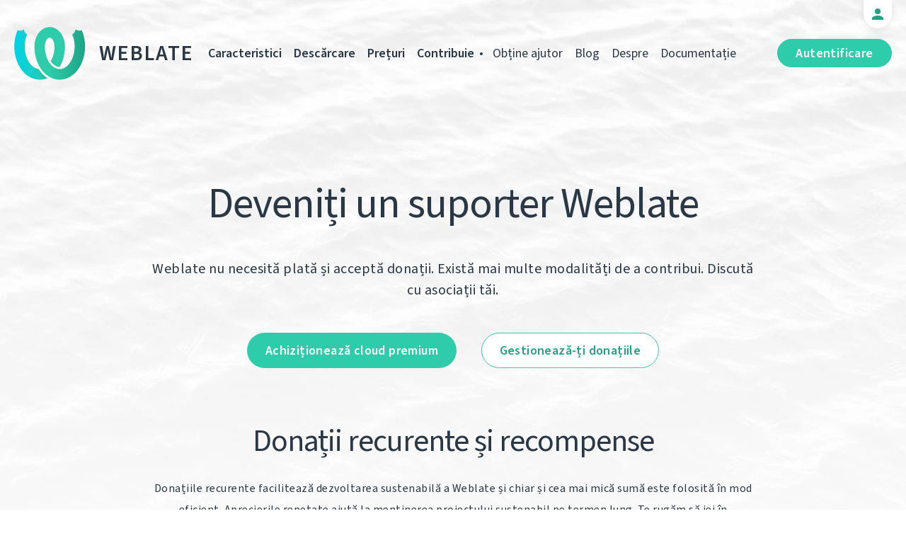

--- FILE ---
content_type: text/html; charset=utf-8
request_url: https://weblate.org/ro/donate/
body_size: 7181
content:




<!DOCTYPE html>
<html lang="ro"
      dir="ltr">
  <head>
    <meta charset="utf-8">
    <meta http-equiv="x-ua-compatible" content="ie=edge">
    <meta name="viewport" content="width=device-width, initial-scale=1.0" />
    <link rel="stylesheet" href="/static/CACHE/css/output.ba287248b93a.css" type="text/css">

    <link rel="stylesheet" href="/static/vendor/font-source/source-sans-3.css">
    <link rel="stylesheet" href="/static/vendor/font-source/source-code-pro.css">

    <meta name="robots" content="index, follow" />
    <title>
  
            Deveniți un suporter Weblate
          

</title>
    <meta name="description" content="
  
    
              Weblate nu necesită plată și acceptă donații. Există mai multe modalități de a contribui. Discută cu asociații tăi.
            

  
" />
    <meta name="keywords"
          content="Weblate,Git,gettext,resources,JSON,PO,MO,QTS,CAT,XLIFF,web,crowdsourcing,tradu" />

    <link rel="author" href="mailto:info@weblate.org" />
    <meta name="copyright" content="Copyright © Weblate s.r.o." />

    <link rel="image_src" type="image/png" href="/static/weblate-128.png" />
    <link rel="icon" type="image/png" sizes="32x32" href="/static/logo-32.png">
    <link rel="icon" type="image/png" sizes="16x16" href="/static/logo-16.png">
    <link rel="apple-touch-icon" sizes="180x180" href="/static/weblate-180.png" />
    <link rel="mask-icon" href="/static/weblate-black.svg" color="#144d3f">
    <meta name="msapplication-TileColor" content="#144d3f">
    <meta name="msapplication-config" content="/browserconfig.xml">
    <link rel="manifest" href="/site.webmanifest">
    <meta name="theme-color" content="#144d3f">

    <meta property="og:image" content="https://weblate.org/static/og.png
       " />
      <meta property="og:url" content="https://weblate.org/ro/donate/" />
      <meta property="og:title" content="
  
            Deveniți un suporter Weblate
          

" />
      <meta property="og:site_name" content="Weblate" />
      <meta property="og:description" content="
  
    
              Weblate nu necesită plată și acceptă donații. Există mai multe modalități de a contribui. Discută cu asociații tăi.
            

  
" />
      <meta property="og:type" content="website" />

      <meta name="twitter:card" content="summary_large_image" />
      <meta name="twitter:site" content="@WeblateOrg" />
      <meta property="fb:app_id" content="741121112629028" />
      <meta property="fb:page_id" content="371217713079025" />
      <link rel="alternate"
            type="application/rss+xml"
            href="https://weblate.org/feed/"
            title="Weblate blog feed (RSS)" />
      
        
          <link rel="alternate" hreflang="ar" href="/ar/donate/" />
        
      
        
          <link rel="alternate" hreflang="az" href="/az/donate/" />
        
      
        
          <link rel="alternate" hreflang="be" href="/be/donate/" />
        
      
        
          <link rel="alternate" hreflang="be-latn" href="/be-latn/donate/" />
        
      
        
          <link rel="alternate" hreflang="bg" href="/bg/donate/" />
        
      
        
          <link rel="alternate" hreflang="br" href="/br/donate/" />
        
      
        
          <link rel="alternate" hreflang="ca" href="/ca/donate/" />
        
      
        
          <link rel="alternate" hreflang="cs" href="/cs/donate/" />
        
      
        
          <link rel="alternate" hreflang="da" href="/da/donate/" />
        
      
        
          <link rel="alternate" hreflang="de" href="/de/donate/" />
        
      
        
          <link rel="alternate" hreflang="en" href="/en/donate/" />
        
      
        
          <link rel="alternate" hreflang="el" href="/el/donate/" />
        
      
        
          <link rel="alternate" hreflang="en-gb" href="/en-gb/donate/" />
        
      
        
          <link rel="alternate" hreflang="es" href="/es/donate/" />
        
      
        
          <link rel="alternate" hreflang="fi" href="/fi/donate/" />
        
      
        
          <link rel="alternate" hreflang="fr" href="/fr/donate/" />
        
      
        
          <link rel="alternate" hreflang="fur" href="/fur/donate/" />
        
      
        
          <link rel="alternate" hreflang="gl" href="/gl/donate/" />
        
      
        
          <link rel="alternate" hreflang="he" href="/he/donate/" />
        
      
        
          <link rel="alternate" hreflang="hu" href="/hu/donate/" />
        
      
        
          <link rel="alternate" hreflang="hr" href="/hr/donate/" />
        
      
        
          <link rel="alternate" hreflang="id" href="/id/donate/" />
        
      
        
          <link rel="alternate" hreflang="is" href="/is/donate/" />
        
      
        
          <link rel="alternate" hreflang="it" href="/it/donate/" />
        
      
        
          <link rel="alternate" hreflang="ja" href="/ja/donate/" />
        
      
        
          <link rel="alternate" hreflang="kab" href="/kab/donate/" />
        
      
        
          <link rel="alternate" hreflang="kk" href="/kk/donate/" />
        
      
        
          <link rel="alternate" hreflang="ko" href="/ko/donate/" />
        
      
        
          <link rel="alternate" hreflang="nb" href="/nb/donate/" />
        
      
        
          <link rel="alternate" hreflang="nl" href="/nl/donate/" />
        
      
        
          <link rel="alternate" hreflang="pl" href="/pl/donate/" />
        
      
        
          <link rel="alternate" hreflang="pt" href="/pt/donate/" />
        
      
        
          <link rel="alternate" hreflang="pt-br" href="/pt-br/donate/" />
        
      
        
      
        
          <link rel="alternate" hreflang="ru" href="/ru/donate/" />
        
      
        
          <link rel="alternate" hreflang="sk" href="/sk/donate/" />
        
      
        
          <link rel="alternate" hreflang="sl" href="/sl/donate/" />
        
      
        
          <link rel="alternate" hreflang="sq" href="/sq/donate/" />
        
      
        
          <link rel="alternate" hreflang="sr" href="/sr/donate/" />
        
      
        
          <link rel="alternate" hreflang="sr-latn" href="/sr-latn/donate/" />
        
      
        
          <link rel="alternate" hreflang="sv" href="/sv/donate/" />
        
      
        
          <link rel="alternate" hreflang="tr" href="/tr/donate/" />
        
      
        
          <link rel="alternate" hreflang="uk" href="/uk/donate/" />
        
      
        
          <link rel="alternate" hreflang="zh-hans" href="/zh-hans/donate/" />
        
      
        
          <link rel="alternate" hreflang="zh-hant" href="/zh-hant/donate/" />
        
      
      <meta name="google-site-verification"
            content="SSd77ql2j6xSOlvDHT2pO2r3ZMQQyMVTycyse-l9i6A" />
      <meta name="wot-verification" content="b166aac1728babda4ade" />
      <meta name="monetization" content="$ilp.uphold.com/ENU7fREdeZi9">
      <link href="https://mastodon.social/@nijel" rel="me">
    </head>
    <body class="page donate light
       ">
      <div class="line"></div>
      <header>
        <div class="row">
          <div class="logo">
            <a href="/ro/">Weblate</a>
          </div>
          
            <a href="/ro/user/" class="user-tab user-anonymous"></a>
          
          <a href="https://hosted.weblate.org/"
             class="button border small app"
             target="_blank">Autentificare</a>
          

<nav class="main-menu">
  <ul>
    <li class="">
      <a href="/ro/features/">Caracteristici</a>
    </li>
    <li class=" hide1025">
      <a href="/ro/download/">Descărcare</a>
    </li>
    <li class="">
      <a href="/ro/hosting/">Prețuri</a>
    </li>
    <li class="">
      <a href="/ro/contribute/">Contribuie</a>
    </li>
    
    
    
    <li class="menu-light gethelp">
      <a href="/ro/support/">Obține ajutor</a>
    </li>
    <li class="menu-light hide1025">
      <a href="/ro/news/">Blog</a>
    </li>
    <li class="menu-light hide890">
      <a href="/ro/about/">Despre</a>
    </li>
    <li class="menu-light hide1100">
      <a href="https://docs.weblate.org/">Documentație</a>
    </li>
    
  </ul>
</nav>

          
          <a href="#" class="menu-show"><span></span><span></span><span></span><span></span>Menu</a>
          
        </div>
      </header>

      

      

      
  <section class="content">
    <div class="row">
      <div class="wrap">
        <h1 class="section-title min-m">
          
            Deveniți un suporter Weblate
          

        </h1>
        <div class="page-desc">
          <p>
            
              Weblate nu necesită plată și acceptă donații. Există mai multe modalități de a contribui. Discută cu asociații tăi.
            

          </p>
          
          <a href="/ro/hosting/" class="button inline">Achiziționează cloud premium</a>
          <a href="/ro/user/" class="button inline border rev">Gestionează-ți donațiile</a>
        </div>

        <h2 class="section-title">Donații recurente și recompense</h2>
        <div class="page-desc small">
          <p>
            Donațiile recurente facilitează dezvoltarea sustenabilă a Weblate și chiar și cea mai mică sumă este folosită în mod eficient. Aprecierile repetate ajută la menținerea proiectului sustenabil pe termen lung. Te rugăm să iei în considerare această opțiune dacă găzduiești singur Weblate fără un contract de asistență.
          </p>
          <a href="/ro/donate/new/" class="button inline">Alege recompensa ta</a>
        </div>
        <div class="donations-cols flex">
          <div class="col">
            <div class="title">Nume în lista de susținători</div>
            <div class="badges">
              <a href="/ro/donate/new/?recurring=y&amp;amount=100" class="format-item">100 € <span>anual</span></a>
              <a href="/ro/donate/new/?recurring=y&amp;amount=100" class="button center">Donează</a>
            </div>
          </div>
          <div class="col">
            <div class="title">Legătură în lista de susținători</div>
            <div class="badges">
              <a href="/ro/donate/new/?recurring=y&amp;amount=400" class="format-item">400 € <span>anual</span></a>
              <a href="/ro/donate/new/?recurring=y&amp;amount=400" class="button center">Donează</a>
            </div>
          </div>
          <div class="col">
            <div class="title">Logo și legătură pe site-ul web Weblate</div>
            <div class="badges">
              <a href="/ro/donate/new/?recurring=y&amp;amount=800" class="format-item">800 € <span>anual</span></a>
              <a href="/ro/donate/new/?recurring=y&amp;amount=800" class="button center">Donează</a>
            </div>
          </div>
        </div>
      </div>
    </div>
  </section>
  <section class="donations-info">
    <div class="di-section">
      <div class="half half-img rotate">
        <img src="/static/img/LeftPhoto.jpg" />
      </div>
      <div class="half half-content">
        <h2>Eroism Weblate</h2>
        <p>
          Serviciile comerciale, cum ar fi găzduirea sau suportul pentru instalări auto găzduite, ajută la finanțarea dezvoltării Weblate.
        </p>
        <a href="/ro/hosting/" class="button inline">Achiziționează cloud premium</a>
        <a href="/ro/support/" class="button inline">Obține ajutor de la Weblate</a>
      </div>
    </div>
    <div class="di-section">
      <div class="half half-img rotate">
        <img src="/static/img/RightPhoto.jpg" />
      </div>
      <div class="half half-content">
        <h2>O singură donație apreciativă</h2>
        <p>
          Donațiile unice sunt o modalitate excelentă de a atrage atenția asupra unei singure probleme înainte sau după ce aceasta este rezolvată.
        </p>
        <a href="/ro/donate/new/" class="button">Donează</a>
      </div>
    </div>
    
  </section>
  <section class="content no-mar">
    <div class="row">
      <h2 class="section-title crypto">Platformele tale preferate de donații</h2>
      <div class="page-desc">
        <p>Alătură-te fanilor Weblate pe platformele în care ai încredere. Așteptăm cu nerăbdare să te vedem acolo.</p>
      </div>
      <div class="donate-platforms">
        <a href="https://github.com/sponsors/WeblateOrg">
          <img src="/static/img/donate-github.svg" />
          Sponsori GitHub
        </a>
        <a href="https://liberapay.com/Weblate/">
          <img src="/static/img/donate-liberapay.svg" />
          Liberapay
        </a>
        <a href="https://opencollective.com/weblate">
          <img src="/static/img/donate-opencollective.svg" />
          Open Collective
        </a>
      </div>
    </div>
  </section>
  <section class="content no-mar crypto">
    <div class="row">
      <h2 class="section-title crypto">Donații criptomonede</h2>
      <div class="page-desc">
        <p>
          Mulțumită lui <a href="https://trezor.io?offer_id=12&amp;aff_id=1592">Trezor</a>, donațiile sunt acceptate cu plăcere în mai multe criptomonede folosind adresele de mai jos.
        </p>
      </div>

      <div class="currency">
        <div class="head">
          <div class="line-left">Monedă</div>
          <div class="line-right">Adresa donație</div>
        </div>
        <div class="line">
          <div class="line-left">
            <a href="bitcoin:bc1qs7lkav8h76gj85rlac9cetfp2ragqxl0axgxnd" class="icon-bitcoin">Bitcoin</a>
          </div>
          <div class="line-right">bc1qs7lkav8h76gj85rlac9cetfp2ragqxl0axgxnd</div>
        </div>
        <div class="line">
          <div class="line-left">
            <a href="litecoin:ltc1q4u0pys8kp0sewz559twdq0zzg3exc7xhh6ny45"
               class="icon-litecoin">Litecoin</a>
          </div>
          <div class="line-right">ltc1q4u0pys8kp0sewz559twdq0zzg3exc7xhh6ny45</div>
        </div>
        <div class="line">
          <div class="line-left">
            <a href="dash:XoXrWTmZf7ar9P9tpXHm2JuvpvAwSbbgNh" class="icon-dash">DASH</a>
          </div>
          <div class="line-right">XoXrWTmZf7ar9P9tpXHm2JuvpvAwSbbgNh</div>
        </div>
        <div class="line">
          <div class="line-left">
            <a href="zcash:t1PSe8FpKfnRJk6XTHkJKCwx4tseSxHr3Z5" class="icon-zcash">Zcash</a>
          </div>
          <div class="line-right">t1PSe8FpKfnRJk6XTHkJKCwx4tseSxHr3Z5</div>
        </div>
        <div class="line">
          <div class="line-left">
            <a href="ethereum:0x23a1C22535066f84E7dF86bC53AC059bc38b88B4"
               class="icon-ethereum">Ethereum</a>
          </div>
          <div class="line-right">0x23a1C22535066f84E7dF86bC53AC059bc38b88B4</div>
        </div>
        <div class="line">
          <div class="line-left">
            <a href="monero:47U69VxFRrKjHjMSsG2vjEjR7MFN7ijNteZ8JJQiQrwzNYMsmMV1PDG4JzBUKZtUNk3S23ehQdpj5Uyg65S7EtCh2hiQWeN"
               class="icon-monero">Monero</a>
          </div>
          <div class="line-right">
            47U69VxFRrKjHjMSsG2vjEjR7MFN7ijNteZ8JJQiQrwzNYMsmMV1PDG4JzBUKZtUNk3S23ehQdpj5Uyg65S7EtCh2hiQWeN
          </div>
        </div>
      </div>
      <div class="clear"></div>

      <h2 class="section-title crypto bigger" id="thanks">Weblate este recunoscător pentru ajutorul tău</h2>
      <div class="page-desc">
        <p>
          O prezentare mândră a susținătorilor noștri, unii dintre ei au oferit contribuții tehnologice, alții au oferit fonduri bănești. Orice formă de ajutor este binevenită. Dacă ai o idee, te rugăm <a href="mailto:info@weblate.org">să ne anunți</a>.
        </p>
      </div>

      <h2 class="section-title crypto">Susținători</h2>
      <div class="supporters-items">
        
          <a class="supporters-logo"
             href="https://devowl.io/">
            
              <img src="/media/donations/color-14x.png"
                   alt="devowl.io"
                   title="devowl.io" />
            
          </a>
        
          <a class="supporters-logo"
             href="https://route4me.com">
            
              <img src="/media/donations/Route4MeLogo1185x300.png"
                   alt="Route Software"
                   title="Route Software" />
            
          </a>
        
      </div>

      <h2 class="section-title crypto" id="tech">Tehnologii</h2>
      <div class="supporters-items">
        <a class="supporters-logo" href="https://github.com/WeblateOrg/weblate">
          <img src="/static/github.svg" alt="GitHub" />
        </a>
        <a class="supporters-logo" href="https://readthedocs.org/projects/weblate/">
          <img src="/static/readthedocs.svg" alt="Read the Docs" />
        </a>
        <a class="supporters-logo" href="https://codecov.io/github/WeblateOrg/weblate">
          <img src="/static/codecov.png" alt="Codecov" />
        </a>
        <a class="supporters-logo" href="https://www.thepay.eu/" target="_blank">
          <img src="https://gate.thepay.cz/img/thepay-v2-210726-transparent.svg?pid=2821"
               alt="ThePay" />
        </a>
        <a class="supporters-logo" href="https://hetzner.cloud/?ref=tjS3P52GDcUE">
          <img src="/static/hetzner.png" alt="Hetzner" />
        </a>
      </div>
      
      <a href="/ro/donate/new/" class="button center">Donează</a>
    </div>
  </section>
  

<section class="pricing">
  <div class="row">
    <h2 class="section-title">
      <strong>Gratis</strong> sau <strong>Premium</strong>—depinde de tine
    </h2>
    <div class="flex">
      <div class="box box-tabs">
        <h3>Cloud Premium</h3>
        <p>pentru ușurință și confort</p>
        <ul class="pricing-tabs">
          <li class="current" data-tab="plan-10k">10k</li>
          <li data-tab="plan-40k">40k</li>
          <li data-tab="plan-160k">160k</li>
          <li data-tab="plan-640k">640k</li>
          <li data-tab="plan-2-5m">2.5M</li>
          <li data-tab="plan-10m">10M</li>
        </ul>
        <div id="plan-10k" class="tab-content current">
          <table>
            <tr>
              <td>Șiruri găzduite</td>
              <td>10.000</td>
            </tr>
            <tr>
              <td>Limbi</td>
              <td>Nelimitat</td>
            </tr>
            <tr>
              <td>Proiecte</td>
              <td>Nelimitat</td>
            </tr>
            <tr>
              <td>Componente</td>
              <td>Nelimitat</td>
            </tr>
          </table>
          <div class="half first">
            <div class="box-price">
              <strong>45 €</strong><span class="period">
                
                  lunar
                
              </span>
            </div>
          </div>
          <div class="half">
            <div class="box-price">
              <span class="save">Economisești 20%</span><strong>450 €</strong><span class="period">
                
                  anual
                
              </span>
            </div>
          </div>
        </div>
        <div id="plan-40k" class="tab-content">
          <table>
            <tr>
              <td>Șiruri găzduite</td>
              <td>40.000</td>
            </tr>
            <tr>
              <td>Limbi</td>
              <td>Nelimitat</td>
            </tr>
            <tr>
              <td>Proiecte</td>
              <td>Nelimitat</td>
            </tr>
            <tr>
              <td>Componente</td>
              <td>Nelimitat</td>
            </tr>
          </table>
          <div class="half first">
            <div class="box-price">
              <strong>66 €</strong><span class="period">
                
                  lunar
                
              </span>
            </div>
          </div>
          <div class="half">
            <div class="box-price">
              <span class="save">Economisești 20%</span><strong>660 €</strong><span class="period">
                
                  anual
                
              </span>
            </div>
          </div>
        </div>
        <div id="plan-160k" class="tab-content">
          <table>
            <tr>
              <td>Șiruri găzduite</td>
              <td>160.000</td>
            </tr>
            <tr>
              <td>Limbi</td>
              <td>Nelimitat</td>
            </tr>
            <tr>
              <td>Proiecte</td>
              <td>Nelimitat</td>
            </tr>
            <tr>
              <td>Componente</td>
              <td>Nelimitat</td>
            </tr>
          </table>
          <div class="half first">
            <div class="box-price">
              <strong>106 €</strong><span class="period">
                
                  lunar
                
              </span>
            </div>
          </div>
          <div class="half">
            <div class="box-price">
              <span class="save">Economisești 20%</span><strong>1.060 €</strong><span class="period">
                
                  anual
                
              </span>
            </div>
          </div>
        </div>
        <div id="plan-640k" class="tab-content">
          <table>
            <tr>
              <td>Șiruri găzduite</td>
              <td>640.000</td>
            </tr>
            <tr>
              <td>Limbi</td>
              <td>Nelimitat</td>
            </tr>
            <tr>
              <td>Proiecte</td>
              <td>Nelimitat</td>
            </tr>
            <tr>
              <td>Componente</td>
              <td>Nelimitat</td>
            </tr>
          </table>
          <div class="half first">
            <div class="box-price">
              <strong>178 €</strong><span class="period">
                
                  lunar
                
              </span>
            </div>
          </div>
          <div class="half">
            <div class="box-price">
              <span class="save">Economisești 20%</span><strong>1.780 €</strong><span class="period">
                
                  anual
                
              </span>
            </div>
          </div>
        </div>
        <div id="plan-2-5m" class="tab-content">
          <table>
            <tr>
              <td>Șiruri găzduite</td>
              <td>2.560.000</td>
            </tr>
            <tr>
              <td>Limbi</td>
              <td>Nelimitat</td>
            </tr>
            <tr>
              <td>Proiecte</td>
              <td>Nelimitat</td>
            </tr>
            <tr>
              <td>Componente</td>
              <td>Nelimitat</td>
            </tr>
          </table>
          <div class="half first">
            <div class="box-price">
              <strong>313 €</strong><span class="period">
                
                  lunar
                
              </span>
            </div>
          </div>
          <div class="half">
            <div class="box-price">
              <span class="save">Economisești 20%</span><strong>3.130 €</strong><span class="period">
                
                  anual
                
              </span>
            </div>
          </div>
        </div>
        <div id="plan-10m" class="tab-content">
          <table>
            <tr>
              <td>Șiruri găzduite</td>
              <td>10.240.000</td>
            </tr>
            <tr>
              <td>Limbi</td>
              <td>Nelimitat</td>
            </tr>
            <tr>
              <td>Proiecte</td>
              <td>Nelimitat</td>
            </tr>
            <tr>
              <td>Componente</td>
              <td>Nelimitat</td>
            </tr>
          </table>
          <div class="half first">
            <div class="box-price">
              <strong>562 €</strong><span class="period">
                
                  lunar
                
              </span>
            </div>
          </div>
          <div class="half">
            <div class="box-price">
              <span class="save">Economisești 20%</span><strong>5.620 €</strong><span class="period">
                
                  anual
                
              </span>
            </div>
          </div>
        </div>
      </div>
      <div class="box">
        <h3>Auto găzduit</h3>
        <p>pentru control complet</p>

        <table>
          <tr>
            <td>Șiruri găzduite</td>
            <td>Nelimitat</td>
          </tr>
          <tr>
            <td>Limbi</td>
            <td>Nelimitat</td>
          </tr>
          <tr>
            <td>Proiecte</td>
            <td>Nelimitat</td>
          </tr>
          <tr>
            <td>Componente</td>
            <td>Nelimitat</td>
          </tr>
        </table>
        <div class="box-price">
          <strong>Gratis</strong>
          <br />
          cu <a href="/ro/support/">asistență</a> plătită
        </div>
      </div>
      <div class="box">
        <h3>Weblate gratuit</h3>
        <p>pentru proiecte libre</p>

        <table>
          <tr>
            <td>Șiruri găzduite</td>
            <td>160.000</td>
          </tr>
          <tr>
            <td>Limbi</td>
            <td>Nelimitat</td>
          </tr>
          <tr>
            <td>Proiecte</td>
            <td>1</td>
          </tr>
          <tr>
            <td>Componente</td>
            <td>Nelimitat</td>
          </tr>
        </table>
        <div class="box-price">
          <strong>Gratis</strong>
          <br />
          la <a href="https://hosted.weblate.org/hosting/">cerere</a>
        </div>
      </div>
    </div>
    <div class="clear"></div>
    <a href="/ro/hosting/" class="button">Compară toate planurile</a>
  </div>
</section>

  

<section class="about">
  <div class="row">
    <div class="section-title">Află mai multe</div>
    <p>
      Poți să te implici sau să te folosești de competențele și experiența vastă a echipei noastre de profesioniști, care îți oferă consultanță orientată și atentă la nevoile tale exacte.
    </p>
    <a href="https://hosted.weblate.org/trial/" class="button inline">Probă gratuită</a>
  </div>
</section>



      <footer>
        <div class="row">
          <a class="f-logo" href="/ro/">weblate</a>
          <div class="footicons">
            <a href="https://www.linkedin.com/company/weblate/"
               class="icon icon-in"
               title="LinkedIn"></a>
            <a href="https://twitter.com/WeblateOrg" class="icon icon-tw" title="X"></a>
            <a rel="me"
               href="https://fosstodon.org/@weblate"
               class="icon icon-mastodon"
               title="Mastodon"></a>
            <a href="https://www.facebook.com/WeblateOrg"
               class="icon icon-fb"
               title="Facebook"></a>
            <a href="https://github.com/WeblateOrg/weblate"
               class="icon icon-git"
               title="GitHub"></a>
            <!--
            	<a href="#" class="icon icon-yt"></a>
                -->
          </div>
          

<div class="langs">
  <a class="open-langs" href="#">
    
      
    
      
    
      
    
      
    
      
    
      
    
      
    
      
    
      
    
      
    
      
    
      
    
      
    
      
    
      
    
      
    
      
    
      
    
      
    
      
    
      
    
      
    
      
    
      
    
      
    
      
    
      
    
      
    
      
    
      
    
      
    
      
    
      
    
      Română
    
      
    
      
    
      
    
      
    
      
    
      
    
      
    
      
    
      
    
      
    
      
    
  </a>

  <div class="langs-list">
    
      <ul>
        
          <li >
            <a href="/ar/donate/">العربية</a>
          </li>
        
          <li >
            <a href="/az/donate/">Azərbaycan</a>
          </li>
        
          <li >
            <a href="/be/donate/">Беларуская</a>
          </li>
        
          <li >
            <a href="/be-latn/donate/">Biełaruskaja</a>
          </li>
        
          <li >
            <a href="/bg/donate/">Български</a>
          </li>
        
          <li >
            <a href="/br/donate/">Brezhoneg</a>
          </li>
        
          <li >
            <a href="/ca/donate/">Català</a>
          </li>
        
          <li >
            <a href="/cs/donate/">Čeština</a>
          </li>
        
          <li >
            <a href="/da/donate/">Dansk</a>
          </li>
        
          <li >
            <a href="/de/donate/">Deutsch</a>
          </li>
        
          <li >
            <a href="/en/donate/">English</a>
          </li>
        
          <li >
            <a href="/el/donate/">Ελληνικά</a>
          </li>
        
          <li >
            <a href="/en-gb/donate/">English (United Kingdom)</a>
          </li>
        
          <li >
            <a href="/es/donate/">Español</a>
          </li>
        
          <li >
            <a href="/fi/donate/">Suomi</a>
          </li>
        
      </ul>
    
      <ul>
        
          <li >
            <a href="/fr/donate/">Français</a>
          </li>
        
          <li >
            <a href="/fur/donate/">Furlan</a>
          </li>
        
          <li >
            <a href="/gl/donate/">Galego</a>
          </li>
        
          <li >
            <a href="/he/donate/">עברית</a>
          </li>
        
          <li >
            <a href="/hu/donate/">Magyar</a>
          </li>
        
          <li >
            <a href="/hr/donate/">Hrvatski</a>
          </li>
        
          <li >
            <a href="/id/donate/">Indonesia</a>
          </li>
        
          <li >
            <a href="/is/donate/">Íslenska</a>
          </li>
        
          <li >
            <a href="/it/donate/">Italiano</a>
          </li>
        
          <li >
            <a href="/ja/donate/">日本語</a>
          </li>
        
          <li >
            <a href="/kab/donate/">Taqbaylit</a>
          </li>
        
          <li >
            <a href="/kk/donate/">Қазақ тілі</a>
          </li>
        
          <li >
            <a href="/ko/donate/">한국어</a>
          </li>
        
          <li >
            <a href="/nb/donate/">Norsk bokmål</a>
          </li>
        
          <li >
            <a href="/nl/donate/">Nederlands</a>
          </li>
        
      </ul>
    
      <ul>
        
          <li >
            <a href="/pl/donate/">Polski</a>
          </li>
        
          <li >
            <a href="/pt/donate/">Português</a>
          </li>
        
          <li >
            <a href="/pt-br/donate/">Português brasileiro</a>
          </li>
        
          <li class="active">
            <a href="/ro/donate/">Română</a>
          </li>
        
          <li >
            <a href="/ru/donate/">Русский</a>
          </li>
        
          <li >
            <a href="/sk/donate/">Slovenčina</a>
          </li>
        
          <li >
            <a href="/sl/donate/">Slovenščina</a>
          </li>
        
          <li >
            <a href="/sq/donate/">Shqip</a>
          </li>
        
          <li >
            <a href="/sr/donate/">Српски</a>
          </li>
        
          <li >
            <a href="/sr-latn/donate/">Srpski</a>
          </li>
        
          <li >
            <a href="/sv/donate/">Svenska</a>
          </li>
        
          <li >
            <a href="/tr/donate/">Türkçe</a>
          </li>
        
          <li >
            <a href="/uk/donate/">Українська</a>
          </li>
        
          <li >
            <a href="/zh-hans/donate/">简体中文</a>
          </li>
        
          <li >
            <a href="/zh-hant/donate/">正體中文</a>
          </li>
        
      </ul>
    
    <div class="bottom">
      
        →
      
      <a href="/ro/contribute/#translate">Ajută la traducere</a>
    </div>
  </div>
</div>

          

<nav class="main-menu">
  <ul>
    <li class="">
      <a href="/ro/features/">Caracteristici</a>
    </li>
    <li class=" hide1025">
      <a href="/ro/download/">Descărcare</a>
    </li>
    <li class="">
      <a href="/ro/hosting/">Prețuri</a>
    </li>
    <li class="">
      <a href="/ro/contribute/">Contribuie</a>
    </li>
    
      <li class=" active">
        <a href="/ro/donate/">Donează</a>
      </li>
    
    
      <li class="">
        <a href="/ro/careers/">Cariere</a>
      </li>
    
    
    <li class="menu-light gethelp">
      <a href="/ro/support/">Obține ajutor</a>
    </li>
    <li class="menu-light hide1025">
      <a href="/ro/news/">Blog</a>
    </li>
    <li class="menu-light hide890">
      <a href="/ro/about/">Despre</a>
    </li>
    <li class="menu-light hide1100">
      <a href="https://docs.weblate.org/">Documentație</a>
    </li>
    
  </ul>
</nav>

          <div class="clear"></div>
          <div class="footer-center">
            <a href="https://status.weblate.org/" class="service-status">Stare serviciu</a>
          </div>
          <div class="footer-left">
            Copyright © Weblate s.r.o. • <a href="https://docs.weblate.org/ro/latest/contributing/license.html">Licențiat GNU GPLv3+</a>
          </div>
          <div class="footer-right">
            <a href="/ro/terms/">Termene</a> • <a href="/ro/privacy/">Confidențialitate</a> • Proiectat de <a href="https://vitavalka.com/">Vita Valka</a>
          </div>
        </div>
      </footer>
      <section class="mobile-menu">
        <div class="logo">
          <a href="/ro/">Weblate</a>
        </div>
        

<nav class="main-menu">
  <ul>
    <li class="">
      <a href="/ro/features/">Caracteristici</a>
    </li>
    <li class=" hide1025">
      <a href="/ro/download/">Descărcare</a>
    </li>
    <li class="">
      <a href="/ro/hosting/">Prețuri</a>
    </li>
    <li class="">
      <a href="/ro/contribute/">Contribuie</a>
    </li>
    
      <li class=" active">
        <a href="/ro/donate/">Donează</a>
      </li>
    
    
      <li class="">
        <a href="/ro/careers/">Cariere</a>
      </li>
    
    
      
      <li class="">
        <a href="/ro/discover/">Descoperă</a>
      </li>
    
    <li class="menu-light gethelp">
      <a href="/ro/support/">Obține ajutor</a>
    </li>
    <li class="menu-light hide1025">
      <a href="/ro/news/">Blog</a>
    </li>
    <li class="menu-light hide890">
      <a href="/ro/about/">Despre</a>
    </li>
    <li class="menu-light hide1100">
      <a href="https://docs.weblate.org/">Documentație</a>
    </li>
    
      <li class="menu-light">
        <a href="https://hosted.weblate.org/" target="_blank">Autentificare</a>
      </li>
    
  </ul>
</nav>

        

<div class="langs">
  <a class="open-langs" href="#">
    
      
    
      
    
      
    
      
    
      
    
      
    
      
    
      
    
      
    
      
    
      
    
      
    
      
    
      
    
      
    
      
    
      
    
      
    
      
    
      
    
      
    
      
    
      
    
      
    
      
    
      
    
      
    
      
    
      
    
      
    
      
    
      
    
      
    
      Română
    
      
    
      
    
      
    
      
    
      
    
      
    
      
    
      
    
      
    
      
    
      
    
  </a>

  <div class="langs-list">
    
      <ul>
        
          <li >
            <a href="/ar/donate/">العربية</a>
          </li>
        
          <li >
            <a href="/az/donate/">Azərbaycan</a>
          </li>
        
          <li >
            <a href="/be/donate/">Беларуская</a>
          </li>
        
          <li >
            <a href="/be-latn/donate/">Biełaruskaja</a>
          </li>
        
          <li >
            <a href="/bg/donate/">Български</a>
          </li>
        
          <li >
            <a href="/br/donate/">Brezhoneg</a>
          </li>
        
          <li >
            <a href="/ca/donate/">Català</a>
          </li>
        
          <li >
            <a href="/cs/donate/">Čeština</a>
          </li>
        
          <li >
            <a href="/da/donate/">Dansk</a>
          </li>
        
          <li >
            <a href="/de/donate/">Deutsch</a>
          </li>
        
          <li >
            <a href="/en/donate/">English</a>
          </li>
        
          <li >
            <a href="/el/donate/">Ελληνικά</a>
          </li>
        
          <li >
            <a href="/en-gb/donate/">English (United Kingdom)</a>
          </li>
        
          <li >
            <a href="/es/donate/">Español</a>
          </li>
        
          <li >
            <a href="/fi/donate/">Suomi</a>
          </li>
        
      </ul>
    
      <ul>
        
          <li >
            <a href="/fr/donate/">Français</a>
          </li>
        
          <li >
            <a href="/fur/donate/">Furlan</a>
          </li>
        
          <li >
            <a href="/gl/donate/">Galego</a>
          </li>
        
          <li >
            <a href="/he/donate/">עברית</a>
          </li>
        
          <li >
            <a href="/hu/donate/">Magyar</a>
          </li>
        
          <li >
            <a href="/hr/donate/">Hrvatski</a>
          </li>
        
          <li >
            <a href="/id/donate/">Indonesia</a>
          </li>
        
          <li >
            <a href="/is/donate/">Íslenska</a>
          </li>
        
          <li >
            <a href="/it/donate/">Italiano</a>
          </li>
        
          <li >
            <a href="/ja/donate/">日本語</a>
          </li>
        
          <li >
            <a href="/kab/donate/">Taqbaylit</a>
          </li>
        
          <li >
            <a href="/kk/donate/">Қазақ тілі</a>
          </li>
        
          <li >
            <a href="/ko/donate/">한국어</a>
          </li>
        
          <li >
            <a href="/nb/donate/">Norsk bokmål</a>
          </li>
        
          <li >
            <a href="/nl/donate/">Nederlands</a>
          </li>
        
      </ul>
    
      <ul>
        
          <li >
            <a href="/pl/donate/">Polski</a>
          </li>
        
          <li >
            <a href="/pt/donate/">Português</a>
          </li>
        
          <li >
            <a href="/pt-br/donate/">Português brasileiro</a>
          </li>
        
          <li class="active">
            <a href="/ro/donate/">Română</a>
          </li>
        
          <li >
            <a href="/ru/donate/">Русский</a>
          </li>
        
          <li >
            <a href="/sk/donate/">Slovenčina</a>
          </li>
        
          <li >
            <a href="/sl/donate/">Slovenščina</a>
          </li>
        
          <li >
            <a href="/sq/donate/">Shqip</a>
          </li>
        
          <li >
            <a href="/sr/donate/">Српски</a>
          </li>
        
          <li >
            <a href="/sr-latn/donate/">Srpski</a>
          </li>
        
          <li >
            <a href="/sv/donate/">Svenska</a>
          </li>
        
          <li >
            <a href="/tr/donate/">Türkçe</a>
          </li>
        
          <li >
            <a href="/uk/donate/">Українська</a>
          </li>
        
          <li >
            <a href="/zh-hans/donate/">简体中文</a>
          </li>
        
          <li >
            <a href="/zh-hant/donate/">正體中文</a>
          </li>
        
      </ul>
    
    <div class="bottom">
      
        →
      
      <a href="/ro/contribute/#translate">Ajută la traducere</a>
    </div>
  </div>
</div>

      </section>

      <script src="/static/CACHE/js/output.bd47045a3676.js"></script>
    </body>
  </html>


--- FILE ---
content_type: text/css
request_url: https://weblate.org/static/vendor/font-source/source-sans-3.css
body_size: 168
content:
@font-face {
  font-family: "Source Sans 3";
  font-display: swap;
  font-weight: 200;
  font-style: normal;
  font-stretch: normal;
  src: url("WOFF2/TTF/SourceSans3-ExtraLight.ttf.woff2") format("woff2");
}

@font-face {
  font-family: "Source Sans 3";
  font-display: swap;
  font-weight: 200;
  font-style: italic;
  font-stretch: normal;
  src: url("WOFF2/TTF/SourceSans3-ExtraLightIt.ttf.woff2") format("woff2");
}

@font-face {
  font-family: "Source Sans 3";
  font-display: swap;
  font-weight: 300;
  font-style: normal;
  font-stretch: normal;
  src: url("WOFF2/TTF/SourceSans3-Light.ttf.woff2") format("woff2");
}

@font-face {
  font-family: "Source Sans 3";
  font-display: swap;
  font-weight: 300;
  font-style: italic;
  font-stretch: normal;
  src: url("WOFF2/TTF/SourceSans3-LightIt.ttf.woff2") format("woff2");
}

@font-face {
  font-family: "Source Sans 3";
  font-display: swap;
  font-weight: 400;
  font-style: normal;
  font-stretch: normal;
  src: url("WOFF2/TTF/SourceSans3-Regular.ttf.woff2") format("woff2");
}

@font-face {
  font-family: "Source Sans 3";
  font-display: swap;
  font-weight: 400;
  font-style: italic;
  font-stretch: normal;
  src: url("WOFF2/TTF/SourceSans3-It.ttf.woff2") format("woff2");
}

@font-face {
  font-family: "Source Sans 3";
  font-display: swap;
  font-weight: 600;
  font-style: normal;
  font-stretch: normal;
  src: url("WOFF2/TTF/SourceSans3-Semibold.ttf.woff2") format("woff2");
}

@font-face {
  font-family: "Source Sans 3";
  font-display: swap;
  font-weight: 600;
  font-style: italic;
  font-stretch: normal;
  src: url("WOFF2/TTF/SourceSans3-SemiboldIt.ttf.woff2") format("woff2");
}

@font-face {
  font-family: "Source Sans 3";
  font-display: swap;
  font-weight: 700;
  font-style: normal;
  font-stretch: normal;
  src: url("WOFF2/TTF/SourceSans3-Bold.ttf.woff2") format("woff2");
}

@font-face {
  font-family: "Source Sans 3";
  font-display: swap;
  font-weight: 700;
  font-style: italic;
  font-stretch: normal;
  src: url("WOFF2/TTF/SourceSans3-BoldIt.ttf.woff2") format("woff2");
}

@font-face {
  font-family: "Source Sans 3";
  font-display: swap;
  font-weight: 900;
  font-style: normal;
  font-stretch: normal;
  src: url("WOFF2/TTF/SourceSans3-Black.ttf.woff2") format("woff2");
}

@font-face {
  font-family: "Source Sans 3";
  font-display: swap;
  font-weight: 900;
  font-style: italic;
  font-stretch: normal;
  src: url("WOFF2/TTF/SourceSans3-BlackIt.ttf.woff2") format("woff2");
}


--- FILE ---
content_type: text/css
request_url: https://weblate.org/static/vendor/font-source/source-code-pro.css
body_size: 190
content:
@font-face {
  font-family: "Source Code Pro";
  font-display: swap;
  font-weight: 200;
  font-style: normal;
  font-stretch: normal;
  src: url("./WOFF2/TTF/SourceCodePro-ExtraLight.ttf.woff2") format("woff2");
}

@font-face {
  font-family: "Source Code Pro";
  font-display: swap;
  font-weight: 200;
  font-style: italic;
  font-stretch: normal;
  src: url("./WOFF2/TTF/SourceCodePro-ExtraLightIt.ttf.woff2") format("woff2");
}

@font-face {
  font-family: "Source Code Pro";
  font-display: swap;
  font-weight: 300;
  font-style: normal;
  font-stretch: normal;
  src: url("./WOFF2/TTF/SourceCodePro-Light.ttf.woff2") format("woff2");
}

@font-face {
  font-family: "Source Code Pro";
  font-display: swap;
  font-weight: 300;
  font-style: italic;
  font-stretch: normal;
  src: url("./WOFF2/TTF/SourceCodePro-LightIt.ttf.woff2") format("woff2");
}

@font-face {
  font-family: "Source Code Pro";
  font-display: swap;
  font-weight: 400;
  font-style: normal;
  font-stretch: normal;
  src: url("./WOFF2/TTF/SourceCodePro-Regular.ttf.woff2") format("woff2");
}

@font-face {
  font-family: "Source Code Pro";
  font-display: swap;
  font-weight: 400;
  font-style: italic;
  font-stretch: normal;
  src: url("./WOFF2/TTF/SourceCodePro-It.ttf.woff2") format("woff2");
}

@font-face {
  font-family: "Source Code Pro";
  font-display: swap;
  font-weight: 500;
  font-style: normal;
  font-stretch: normal;
  src: url("./WOFF2/TTF/SourceCodePro-Medium.ttf.woff2") format("woff2");
}

@font-face {
  font-family: "Source Code Pro";
  font-display: swap;
  font-weight: 500;
  font-style: italic;
  font-stretch: normal;
  src: url("./WOFF2/TTF/SourceCodePro-MediumIt.ttf.woff2") format("woff2");
}

@font-face {
  font-family: "Source Code Pro";
  font-display: swap;
  font-weight: 600;
  font-style: normal;
  font-stretch: normal;
  src: url("./WOFF2/TTF/SourceCodePro-Semibold.ttf.woff2") format("woff2");
}

@font-face {
  font-family: "Source Code Pro";
  font-display: swap;
  font-weight: 600;
  font-style: italic;
  font-stretch: normal;
  src: url("./WOFF2/TTF/SourceCodePro-SemiboldIt.ttf.woff2") format("woff2");
}

@font-face {
  font-family: "Source Code Pro";
  font-display: swap;
  font-weight: 700;
  font-style: normal;
  font-stretch: normal;
  src: url("./WOFF2/TTF/SourceCodePro-Bold.ttf.woff2") format("woff2");
}

@font-face {
  font-family: "Source Code Pro";
  font-display: swap;
  font-weight: 700;
  font-style: italic;
  font-stretch: normal;
  src: url("./WOFF2/TTF/SourceCodePro-BoldIt.ttf.woff2") format("woff2");
}

@font-face {
  font-family: "Source Code Pro";
  font-display: swap;
  font-weight: 900;
  font-style: normal;
  font-stretch: normal;
  src: url("./WOFF2/TTF/SourceCodePro-Black.ttf.woff2") format("woff2");
}

@font-face {
  font-family: "Source Code Pro";
  font-display: swap;
  font-weight: 900;
  font-style: italic;
  font-stretch: normal;
  src: url("./WOFF2/TTF/SourceCodePro-BlackIt.ttf.woff2") format("woff2");
}


--- FILE ---
content_type: image/svg+xml
request_url: https://weblate.org/static/img/icon-dash.svg?27b0ca9559b1
body_size: 240
content:
<svg xmlns="http://www.w3.org/2000/svg" width="21" height="14" version="1.1" viewBox="0 0 21 14"><g fill="none" fill-rule="evenodd"><g fill="#2ECCAA" fill-rule="nonzero"><g transform="translate(-346 -2630) translate(346 2630)"><path d="m18.567 11.167 2.1638-7.425 0.04125-0.1925c0.012109-0.10203 0.018359-0.20469 0.01875-0.3075 0-1.3807-1.1193-2.5-2.5-2.5h-12.334v2.5h12.318l-2.125 7.3063-0.04625 0.19375h-12.646v2.5h12.646c1.2168 7.81e-5 2.2569-0.87594 2.4638-2.075z"/><rect width="7.5" height="2.5" x=".957" y="5.742"/></g></g></g></svg>

--- FILE ---
content_type: image/svg+xml
request_url: https://weblate.org/static/img/icon-facebook.svg?1aac2da75a13
body_size: 192
content:
<svg width="13" height="25" version="1.1" viewBox="0 0 13 25" xmlns="http://www.w3.org/2000/svg"><path transform="translate(-91)" d="m101.15 13.956 0.67374-4.4903h-4.2146v-2.9139c0-1.2285 0.58871-2.4259 2.4765-2.4259h1.9162v-3.8228s-1.7391-0.3034-3.4017-0.3034c-3.4712 0-5.7399 2.1505-5.7399 6.0437v3.4223h-3.8584v4.4903h3.8584v10.855c0.77368 0.12409 1.5666 0.18871 2.3744 0.18871s1.6008-0.064624 2.3744-0.18871v-10.855z" fill="#fff"/></svg>

--- FILE ---
content_type: image/svg+xml
request_url: https://weblate.org/static/img/icon-bitcoin.svg?27b0ca9559b1
body_size: 203
content:
<svg xmlns="http://www.w3.org/2000/svg" width="16" height="20" version="1.1" viewBox="0 0 16 20"><g fill="none" fill-rule="evenodd"><g fill="#2ECCAA" fill-rule="nonzero"><g><path d="m0.5 3h3.5v-3h2v3h1.5v-3h2v3c5.5 0 5.5 6 2.5 6.25 4-0.25 5 7.75-2.5 7.75v3h-2v-3h-1.5v3h-2v-3h-3.5l0.5-2h1c0.55228 0 1-0.44772 1-1v-8c0-0.55228-0.44772-1-1-1h-1.5v-2zm5.5 2v4s4.5 0.25 4.5-2-4.5-2-4.5-2zm0 5.5v4.5s5.5 0 5.5-2.25-5.5-2.25-5.5-2.25z" transform="translate(-347 -2527) translate(347 2527)"/></g></g></g></svg>

--- FILE ---
content_type: image/svg+xml
request_url: https://weblate.org/static/img/icon-litecoin.svg?1aac2da75a13
body_size: 181
content:
<svg width="22" height="22" version="1.1" viewBox="0 0 22 22" xmlns="http://www.w3.org/2000/svg"><path d="m11.591 14.92 0.61-2.14 1.65-0.59 1.44-5.56-1.69 0.68 1.69-6.31h-8.25l-2.62 9.77-1.66 0.57-1.5 5.57 1.78-0.64-1.34 4.73h17.5l1.62-6.08h-9.23m6.84 5.08h-15.39l1.46-5.35-1.74 0.65 0.86-3.19 1.66-0.57 2.5-9.54h6.26l-1.87 7 1.7-0.7-0.83 3.12-1.67 0.58-1.11 3.91h9.28z" fill="none" stroke="#2eccaa"/></svg>

--- FILE ---
content_type: image/svg+xml
request_url: https://weblate.org/static/readthedocs.svg
body_size: 3780
content:
<svg width="2e3" height="400" version="1.1" xmlns="http://www.w3.org/2000/svg"><g transform="translate(0 -652.36)"><g transform="translate(-7.2878 -6.3547e-5)" fill="#32322a"><g transform="matrix(8.4463 0 0 8.4463 -93.469 -7827.2)" fill="#32322a"><g transform="matrix(.55754 0 0 .55754 68.308 1050.1)"><path d="m-67.281-41.594a1.6144 1.6144 0 0 0-0.21875 3.1562s3.9317 1.301 10.625 1.8438c5.3747 0.43579 11.469-0.375 11.469-0.375a1.6144 1.6144 0 1 0-0.40625-3.1875s-5.9616 0.73707-10.812 0.34375c-6.3882-0.51796-9.875-1.6875-9.875-1.6875a1.6144 1.6144 0 0 0-0.78125-0.09375zm0-8a1.6144 1.6144 0 0 0-0.21875 3.1562s3.9317 1.301 10.625 1.8438c5.3747 0.43579 11.469-0.375 11.469-0.375a1.6144 1.6144 0 1 0-0.40625-3.1875s-5.9616 0.73707-10.812 0.34375c-6.3882-0.51796-9.875-1.6875-9.875-1.6875a1.6144 1.6144 0 0 0-0.78125-0.09375zm0-8a1.6144 1.6144 0 0 0-0.21875 3.1562s3.9317 1.301 10.625 1.8438c5.3747 0.43579 11.469-0.375 11.469-0.375a1.6144 1.6144 0 1 0-0.40625-3.1875s-5.9616 0.73707-10.812 0.34375c-6.3882-0.51796-9.875-1.6875-9.875-1.6875a1.6144 1.6144 0 0 0-0.78125-0.09375zm0-8a1.6144 1.6144 0 0 0-0.21875 3.1562s3.9317 1.301 10.625 1.8438c5.3747 0.43579 11.469-0.375 11.469-0.375a1.6144 1.6144 0 1 0-0.40625-3.1875s-5.9616 0.73707-10.812 0.34375c-6.3882-0.51796-9.875-1.6875-9.875-1.6875a1.6144 1.6144 0 0 0-0.78125-0.09375zm-11.208-8.437c-8.4072 0.05606-11.539 2.6451-11.539 2.6451v62.784s3.0586-2.6415 12.906-2.2381 11.878 3.8553 23.98 4.0984 15.144-1.8603 15.144-1.8603l0.1744-64.005s-5.4461 1.5414-16.045 1.6277c-10.599 0.08634-13.146-2.6961-22.875-3.0229-0.60808-0.02042-1.1835-0.0328-1.744-0.02907zm7.0341 4.0984s5.0944 1.684 14.504 2.1509c7.953 0.39462 15.928-0.7848 15.928-0.7848v56.883s-4.0367 2.1159-14.126 1.3952c-7.8193-0.5585-16.423-3.5171-16.423-3.5171l0.11627-56.128zm-4.9122 1.4824a1.6277 1.6277 0 0 1 0 3.2555s-2.635 0.01353-4.2437 0.1744c-2.701 0.2701-4.5344 1.2499-4.5344 1.2499a1.6252 1.6252 0 1 1-1.5115-2.8776s2.3916-1.2652 5.7261-1.5987c1.9268-0.1927 4.5635-0.20347 4.5635-0.20347zm-1.5696 8.0224c0.89978-0.02279 1.5696 0 1.5696 0a1.625 1.625 0 0 1 0 3.2264s-2.635 0.01352-4.2437 0.1744c-2.701 0.2701-4.5344 1.2499-4.5344 1.2499a1.6252 1.6252 0 0 1-1.5115-2.8776s2.3916-1.2652 5.7261-1.5987c0.9634-0.09635 2.0941-0.15161 2.9939-0.1744zm1.5696 7.9933a1.6277 1.6277 0 0 1 0 3.2555s-2.635-0.01554-4.2437 0.14533c-2.701 0.2701-4.5344 1.2499-4.5344 1.2499a1.6252 1.6252 0 0 1-1.5115-2.8776s2.3916-1.2652 5.7261-1.5987c1.9268-0.1927 4.5635-0.1744 4.5635-0.1744z" color="#000000" fill="#32322a" style="block-progression:tb;text-indent:0;text-transform:none"/></g><g><path d="m63.38 1038.9v-2.592l1.056-0.096c0.61866-0.064 0.928-0.3627 0.928-0.896v-14.88l-1.824-0.096v-2.72h8.736c2.4747 0 4.3733 0.4587 5.696 1.376 1.3226 0.9173 1.984 2.4213 1.984 4.512-1.8e-5 1.4507-0.38402 2.6453-1.152 3.584-0.74668 0.9387-1.6427 1.6213-2.688 2.048 0.76798 0.2773 1.376 0.928 1.824 1.952l2.304 5.024 1.824 0.064v2.72h-7.904v-2.592l0.928-0.096c0.49065-0.064 0.73599-0.256 0.736-0.576-1.4e-5 -0.128-0.04268-0.2774-0.128-0.448l-1.504-3.2c-0.23468-0.5334-0.50134-0.9067-0.8-1.12-0.27734-0.2347-0.68268-0.352-1.216-0.352h-2.912v5.568l2.08 0.096v2.72h-7.968m5.888-11.424h2.784c2.624 0 3.936-1.1733 3.936-3.52-1.4e-5 -1.344-0.35201-2.2187-1.056-2.624-0.68268-0.4053-1.792-0.608-3.328-0.608h-2.336v6.752"/><path d="m90.31 1022.3c1.6 0 2.8693 0.3947 3.808 1.184 0.93865 0.768 1.408 1.856 1.408 3.264-1.5e-5 0.9387-0.20268 1.7706-0.608 2.496-0.40535 0.704-0.90668 1.2586-1.504 1.664-0.59734 0.4053-1.3227 0.736-2.176 0.992-1.4293 0.4266-3.04 0.64-4.832 0.64 0.06399 1.1306 0.41599 2.048 1.056 2.752 0.63999 0.6826 1.6213 1.024 2.944 1.024 1.3227 0 2.6453-0.4694 3.968-1.408l1.216 2.592c-0.42668 0.384-1.152 0.7786-2.176 1.184-1.0027 0.4053-2.1547 0.608-3.456 0.608-2.6027 0-4.512-0.7147-5.728-2.144-1.216-1.4507-1.824-3.4347-1.824-5.952-2e-6 -2.5174 0.69333-4.6293 2.08-6.336 1.3867-1.7067 3.328-2.56 5.824-2.56m-1.472 7.328c0.78932-0.1494 1.5147-0.4587 2.176-0.928 0.66132-0.4907 0.99199-1.0667 0.992-1.728-1.1e-5 -1.3013-0.64001-1.952-1.92-1.952-1.1947 0-2.112 0.48-2.752 1.44-0.64001 0.9387-0.99201 2.0693-1.056 3.392 0.93866-0.021 1.792-0.096 2.56-0.224"/><path d="m110.86 1023.4v11.904c-1e-5 0.3413 0.0533 0.576 0.16 0.704 0.12799 0.128 0.34132 0.2026 0.64 0.224l1.024 0.064v2.56h-5.088v-1.856l-0.096-0.032c-1.0667 1.536-2.528 2.304-4.384 2.304-2.176 0-3.7867-0.6934-4.832-2.08-1.0453-1.3867-1.568-3.2854-1.568-5.696-1e-6 -2.9014 0.704-5.1627 2.112-6.784 1.408-1.6213 3.52-2.432 6.336-2.432 1.8133 0 3.712 0.3733 5.696 1.12m-3.712 10.368v-8.288c-0.59734-0.2773-1.4187-0.416-2.464-0.416-1.4293 0-2.464 0.576-3.104 1.728-0.64 1.152-0.96 2.6773-0.96 4.576 0 3.456 1.1093 5.184 3.328 5.184 0.93866 0 1.7067-0.2774 2.304-0.832 0.59732-0.576 0.89599-1.2267 0.896-1.952"/><path d="m121.12 1022.3c0.91733 0 1.792 0.128 2.624 0.384v-3.232c-1e-5 -0.4693-0.27734-0.7253-0.832-0.768l-1.376-0.096v-2.528h5.952v19.456c0.0213 0.4906 0.28799 0.736 0.8 0.736l1.12 0.064v2.56h-5.184v-1.888l-0.096-0.032c-0.96001 1.5573-2.4107 2.336-4.352 2.336-2.432 0-4.1387-0.8107-5.12-2.432-0.896-1.472-1.344-3.2747-1.344-5.408 0-2.7734 0.68267-4.992 2.048-6.656 1.3867-1.664 3.3067-2.496 5.76-2.496m2.624 11.584v-8.288c-0.76801-0.3413-1.5787-0.512-2.432-0.512-1.408 0-2.4427 0.5653-3.104 1.696-0.64 1.1307-0.96 2.5706-0.96 4.32 0 3.584 1.152 5.376 3.456 5.376 0.87466 0 1.6-0.2454 2.176-0.736 0.57599-0.512 0.86399-1.1307 0.864-1.856"/><path d="m141.89 1036.3s-1.484 0.56-2.268 0.56-1.092-0.392-1.092-1.4c0-0.448 0.056-1.036 0.168-1.764l1.204-7.476h3.864l0.336-2.1h-3.864l0.672-4.088-2.772 0.56-0.56 3.528-2.8 0.28-0.308 1.82h2.772l-1.232 7.756c-0.112 0.644-0.168 1.26-0.168 1.792 0 2.212 0.924 3.332 2.828 3.332 1.568 0 3.668-1.288 3.668-1.288l-0.448-1.512"/><path d="m150.57 1017.3-5.124 0.14-0.252 1.54 2.352 0.56-3.08 19.32h2.66l0.924-5.04s2.212-7.7 5.852-7.7c1.12 0 1.456 0.812 1.456 1.848 0 0.392-0.056 0.812-0.112 1.232l-1.596 9.66 5.124-0.28 0.252-1.54-2.352-0.42 1.26-7.84c0.084-0.588 0.14-1.148 0.14-1.652 0-2.016-0.81201-3.388-3.052-3.388-4.256 0-6.496 5.404-6.608 5.712l2.156-12.152"/><path d="m170.7 1035.6s-2.548 1.26-4.592 1.26c-2.1 0-3.08-0.924-3.08-2.912 0-0.364 0.028-0.784 0.084-1.204 5.796 0 9.828-2.184 9.828-5.404 0-2.212-1.792-3.64-4.62-3.64-4.452 0-8.092 4.564-8.092 10.36 0 3.08 1.96 5.04 5.04 5.04 3.304 0 6.272-2.072 6.272-2.072l-0.84-1.428m-7.336-4.816c0.728-2.94 2.772-4.984 4.816-4.984 1.428 0 2.1 0.588 2.1 1.82 0 1.848-2.94 3.164-6.916 3.164"/><path d="m177.64 1038.9v-2.592l1.056-0.096c0.61867-0.064 0.928-0.3627 0.928-0.896v-14.88l-1.824-0.096v-2.72h8.768c3.136 0 5.5786 0.832 7.328 2.496 1.7706 1.664 2.656 4.128 2.656 7.392-2e-5 2.0266-0.26668 3.7973-0.8 5.312-0.53335 1.4933-1.2587 2.6666-2.176 3.52-1.8347 1.7066-4.1173 2.56-6.848 2.56h-9.088m5.888-18.176v15.104h3.264c1.8347 0 3.264-0.6614 4.288-1.984 1.024-1.3227 1.536-3.2427 1.536-5.76-1e-5 -4.9067-2.08-7.36-6.24-7.36h-2.848"/><path d="m205.63 1036.5c2.3253 0 3.488-1.8774 3.488-5.632-2e-5 -1.8987-0.26668-3.3387-0.8-4.32-0.51201-0.9813-1.3867-1.472-2.624-1.472-1.216 0-2.112 0.4693-2.688 1.408-0.57601 0.9387-0.86401 2.2186-0.864 3.84-1e-5 3.008 0.55466 4.896 1.664 5.664 0.49066 0.3413 1.0987 0.512 1.824 0.512m-7.36-5.728c0-1.5787 0.23466-2.944 0.704-4.096 0.46933-1.1733 1.0987-2.0693 1.888-2.688 1.5147-1.152 3.1893-1.728 5.024-1.728 1.28 0 2.3573 0.2133 3.232 0.64 0.89598 0.4053 1.5893 0.8853 2.08 1.44 0.51198 0.5333 0.93865 1.3227 1.28 2.368 0.36265 1.024 0.54398 2.24 0.544 3.648-2e-5 2.944-0.71469 5.1733-2.144 6.688-1.4294 1.5146-3.264 2.272-5.504 2.272-2.2187 0-3.9573-0.7147-5.216-2.144-1.2587-1.4507-1.888-3.584-1.888-6.4"/><path d="m218.43 1030.6c-1e-5 1.8133 0.34133 3.2213 1.024 4.224 0.68266 1.0026 1.664 1.504 2.944 1.504 1.3013 0 2.5813-0.4587 3.84-1.376l1.376 2.464c-1.5147 1.2373-3.4134 1.856-5.696 1.856-2.2827 0-4.0853-0.7147-5.408-2.144-1.3013-1.4507-1.952-3.584-1.952-6.4s0.74666-4.928 2.24-6.336c1.5147-1.4293 3.2107-2.144 5.088-2.144 1.8986 0 3.6586 0.4373 5.28 1.312v4.16l-2.944 0.224v-1.536c-1e-5 -0.576-0.21335-0.928-0.64-1.056-0.40535-0.1493-0.83201-0.224-1.28-0.224-2.5813 0-3.872 1.824-3.872 5.472"/><path d="m236.75 1025.2c-0.51201-0.192-1.1307-0.288-1.856-0.288-0.72534 0-1.312 0.1707-1.76 0.512-0.42668 0.32-0.64001 0.7253-0.64 1.216-1e-5 0.4693 0.0747 0.8427 0.224 1.12 0.17066 0.256 0.42666 0.48 0.768 0.672 0.53332 0.2773 1.1733 0.5226 1.92 0.736 0.74665 0.192 1.3013 0.352 1.664 0.48 0.36265 0.1066 0.81065 0.2986 1.344 0.576 0.55465 0.2773 0.97065 0.576 1.248 0.896 0.74665 0.7893 1.12 1.8026 1.12 3.04-2e-5 1.6-0.58668 2.8586-1.76 3.776-1.152 0.896-2.624 1.344-4.416 1.344-2.6027 0-4.5653-0.3307-5.888-0.992v-4.448l2.88-0.224v1.536c-1e-5 0.9386 0.89599 1.408 2.688 1.408 1.792 0 2.688-0.6507 2.688-1.952-1e-5 -0.4694-0.16001-0.8534-0.48-1.152-0.29868-0.2987-0.59735-0.5014-0.896-0.608-0.29868-0.1067-0.66134-0.2134-1.088-0.32-0.40534-0.1067-0.81068-0.2134-1.216-0.32-0.38401-0.1067-0.81068-0.2454-1.28-0.416-0.44801-0.192-0.94934-0.4587-1.504-0.8-1.088-0.704-1.632-1.8774-1.632-3.52-1e-5 -1.664 0.58666-2.944 1.76-3.84 1.1733-0.896 2.6453-1.344 4.416-1.344 1.792 0 3.5626 0.4267 5.312 1.28v3.84l-2.88 0.224v-1.344c-1e-5 -0.5333-0.24535-0.896-0.736-1.088"/></g></g></g></g></svg>

--- FILE ---
content_type: image/svg+xml
request_url: https://weblate.org/static/github.svg
body_size: 2452
content:
<?xml version="1.0" encoding="UTF-8" standalone="no"?>
<svg
   xmlns:dc="http://purl.org/dc/elements/1.1/"
   xmlns:cc="http://creativecommons.org/ns#"
   xmlns:rdf="http://www.w3.org/1999/02/22-rdf-syntax-ns#"
   xmlns:svg="http://www.w3.org/2000/svg"
   xmlns="http://www.w3.org/2000/svg"
   xmlns:sodipodi="http://sodipodi.sourceforge.net/DTD/sodipodi-0.dtd"
   xmlns:inkscape="http://www.inkscape.org/namespaces/inkscape"
   version="1.1"
   id="svg2"
   xml:space="preserve"
   width="580.24506"
   height="229.87466"
   viewBox="0 0 580.24506 229.87466"
   sodipodi:docname="github.svg"
   inkscape:version="1.0.1 (3bc2e813f5, 2020-09-07)"><metadata
     id="metadata8"><rdf:RDF><cc:Work
         rdf:about=""><dc:format>image/svg+xml</dc:format><dc:type
           rdf:resource="http://purl.org/dc/dcmitype/StillImage" /><dc:title></dc:title></cc:Work></rdf:RDF></metadata><defs
     id="defs6"><clipPath
       clipPathUnits="userSpaceOnUse"
       id="clipPath20"><path
         d="M 0,576 H 576 V 0 H 0 Z"
         id="path18" /></clipPath></defs><sodipodi:namedview
     pagecolor="#ffffff"
     bordercolor="#666666"
     borderopacity="1"
     objecttolerance="10"
     gridtolerance="10"
     guidetolerance="10"
     inkscape:pageopacity="0"
     inkscape:pageshadow="2"
     inkscape:window-width="1865"
     inkscape:window-height="1136"
     id="namedview4"
     showgrid="false"
     lock-margins="true"
     fit-margin-top="50"
     fit-margin-left="50"
     fit-margin-right="50"
     fit-margin-bottom="50"
     inkscape:zoom="1.2226562"
     inkscape:cx="260.1224"
     inkscape:cy="276.93759"
     inkscape:window-x="0"
     inkscape:window-y="27"
     inkscape:window-maximized="0"
     inkscape:current-layer="g10" /><g
     id="g10"
     inkscape:groupmode="layer"
     inkscape:label="GitHub_Logo"
     transform="matrix(1.3333333,0,0,-1.3333333,-93.877596,690.93758)"><g
       id="g972"><g
         id="g50"
         transform="translate(177.2812,439.0122)"><path
           d="m 0,0 h -30.267 c -0.781,0 -1.415,-0.634 -1.415,-1.415 v -14.798 c 0,-0.781 0.634,-1.416 1.415,-1.416 h 11.807 v -18.386 c 0,0 -2.651,-0.903 -9.981,-0.903 -8.647,0 -20.727,3.159 -20.727,29.723 0,26.569 12.579,30.065 24.388,30.065 10.222,0 14.626,-1.8 17.428,-2.667 0.881,-0.269 1.695,0.607 1.695,1.388 l 3.377,14.298 c 0,0.366 -0.124,0.806 -0.54,1.105 -1.138,0.812 -8.081,4.697 -25.621,4.697 -20.205,0 -40.932,-8.597 -40.932,-49.922 0,-41.326 23.73,-47.484 43.727,-47.484 16.557,0 26.601,7.075 26.601,7.075 0.414,0.228 0.459,0.807 0.459,1.072 V -1.415 C 1.414,-0.634 0.781,0 0,0"
           style="fill:#0f0e0f;fill-opacity:1;fill-rule:nonzero;stroke:none"
           id="path52" /></g><g
         id="g54"
         transform="translate(333.2646,475.7515)"><path
           d="m 0,0 c 0,0.787 -0.624,1.423 -1.405,1.423 h -17.042 c -0.779,0 -1.411,-0.636 -1.411,-1.423 0,-0.004 0.004,-32.935 0.004,-32.935 H -46.418 V 0 c 0,0.787 -0.627,1.423 -1.407,1.423 h -17.041 c -0.775,0 -1.407,-0.636 -1.407,-1.423 v -89.178 c 0,-0.786 0.632,-1.426 1.407,-1.426 h 17.041 c 0.78,0 1.407,0.64 1.407,1.426 v 38.145 h 26.564 c 0,0 -0.046,-38.142 -0.046,-38.145 0,-0.786 0.631,-1.426 1.412,-1.426 h 17.082 c 0.78,0 1.404,0.64 1.406,1.426 z"
           style="fill:#0f0e0f;fill-opacity:1;fill-rule:nonzero;stroke:none"
           id="path56" /></g><g
         id="g58"
         transform="translate(209.4404,464.0493)"><path
           d="m 0,0 c 0,6.136 -4.92,11.095 -10.99,11.095 -6.064,0 -10.987,-4.959 -10.987,-11.095 0,-6.13 4.923,-11.103 10.987,-11.103 C -4.92,-11.103 0,-6.13 0,0"
           style="fill:#0f0e0f;fill-opacity:1;fill-rule:nonzero;stroke:none"
           id="path60" /></g><g
         id="g62"
         transform="translate(208.2217,405.3853)"><path
           d="m 0,0 v 41.165 c 0,0.781 -0.63,1.42 -1.41,1.42 h -16.988 c -0.78,0 -1.477,-0.803 -1.477,-1.585 v -58.977 c 0,-1.732 1.08,-2.248 2.478,-2.248 h 15.306 c 1.679,0 2.091,0.825 2.091,2.276 z"
           style="fill:#0f0e0f;fill-opacity:1;fill-rule:nonzero;stroke:none"
           id="path64" /></g><g
         id="g66"
         transform="translate(398.0322,447.8364)"><path
           d="m 0,0 h -16.911 c -0.776,0 -1.407,-0.639 -1.407,-1.426 v -43.726 c 0,0 -4.297,-3.144 -10.395,-3.144 -6.098,0 -7.716,2.767 -7.716,8.738 v 38.132 c 0,0.787 -0.63,1.426 -1.406,1.426 h -17.164 c -0.774,0 -1.409,-0.639 -1.409,-1.426 v -41.019 c 0,-17.735 9.884,-22.074 23.481,-22.074 11.156,0 20.15,6.163 20.15,6.163 0,0 0.427,-3.248 0.622,-3.633 0.193,-0.384 0.698,-0.772 1.244,-0.772 l 10.919,0.048 c 0.774,0 1.409,0.64 1.409,1.424 L 1.411,-1.426 C 1.411,-0.639 0.779,0 0,0"
           style="fill:#0f0e0f;fill-opacity:1;fill-rule:nonzero;stroke:none"
           id="path68" /></g><g
         id="g70"
         transform="translate(437.584,399.5947)"><path
           d="m 0,0 c -5.866,0.179 -9.845,2.84 -9.845,2.84 v 28.241 c 0,0 3.925,2.406 8.741,2.836 6.09,0.545 11.958,-1.294 11.958,-15.822 C 10.854,2.776 8.206,-0.248 0,0 m 6.67,50.245 c -9.605,0 -16.138,-4.286 -16.138,-4.286 v 30.198 c 0,0.787 -0.63,1.423 -1.406,1.423 h -17.091 c -0.777,0 -1.408,-0.636 -1.408,-1.423 v -89.178 c 0,-0.787 0.631,-1.427 1.41,-1.427 h 11.858 c 0.534,0 0.938,0.276 1.237,0.758 0.295,0.479 0.72,4.111 0.72,4.111 0,0 6.988,-6.622 20.217,-6.622 15.532,0 24.439,7.878 24.439,35.366 0,27.488 -14.226,31.08 -23.838,31.08"
           style="fill:#0f0e0f;fill-opacity:1;fill-rule:nonzero;stroke:none"
           id="path72" /></g><g
         id="g74"
         transform="translate(257.2017,447.9785)"><path
           d="m 0,0 h -12.784 c 0,0 -0.019,16.885 -0.019,16.889 0,0.639 -0.329,0.959 -1.069,0.959 h -17.42 c -0.677,0 -1.041,-0.299 -1.041,-0.95 V -0.554 c 0,0 -8.73,-2.107 -9.32,-2.278 -0.588,-0.17 -1.021,-0.712 -1.021,-1.359 v -10.967 c 0,-0.788 0.63,-1.425 1.409,-1.425 h 8.932 v -26.384 c 0,-19.596 13.746,-21.521 23.021,-21.521 4.239,0 9.309,1.361 10.146,1.67 0.506,0.186 0.801,0.71 0.801,1.278 l 0.014,12.065 c 0,0.787 -0.665,1.424 -1.413,1.424 -0.745,0 -2.651,-0.303 -4.613,-0.303 -6.279,0 -8.407,2.919 -8.407,6.698 0,3.777 -10e-4,25.073 -10e-4,25.073 H 0 c 0.779,0 1.411,0.637 1.411,1.425 V -1.421 C 1.411,-0.634 0.779,0 0,0"
           style="fill:#0f0e0f;fill-opacity:1;fill-rule:nonzero;stroke:none"
           id="path76" /></g></g></g></svg>


--- FILE ---
content_type: image/svg+xml
request_url: https://weblate.org/static/img/icon-twitter.svg?2429281807a5
body_size: 121
content:
<svg width="20" height="20" version="1.1" xmlns="http://www.w3.org/2000/svg"><path d="m11.742 8.5988 6.8124-7.7547h-1.6138l-5.9177 6.7319-4.7229-6.7319h-5.4487l7.1436 10.181-7.1436 8.131h1.6138l6.2452-7.1106 4.9889 7.1106h5.4487m-16.1-17.12h2.4792l11.413 15.987h-2.4798" fill="#fff" stroke-width=".060988"/></svg>

--- FILE ---
content_type: image/svg+xml
request_url: https://weblate.org/static/img/icon-ethereum.svg?27b0ca9559b1
body_size: 130
content:
<svg xmlns="http://www.w3.org/2000/svg" width="14" height="22" version="1.1" viewBox="0 0 14 22"><g fill="none" fill-rule="evenodd"><g fill="#2ECCAA" fill-rule="nonzero"><g><path d="m7 0.75-6.25 10.5 6.25 3.75 6.25-3.75-6.25-10.5zm-6.25 11.75 6.25 8.75 6.25-8.75-6.25 3.75-6.25-3.75z" transform="translate(-348 -2726) translate(348 2726)"/></g></g></g></svg>

--- FILE ---
content_type: image/svg+xml
request_url: https://weblate.org/static/img/arrow-down.svg?1aac2da75a13
body_size: 43
content:
<svg width="12" height="7.42" version="1.1" viewBox="0 0 12 7.42" xmlns="http://www.w3.org/2000/svg"><path d="m1.41 0 4.59 4.59 4.59-4.59 1.41 1.42-6 6-6-6z" fill="#fff"/></svg>

--- FILE ---
content_type: image/svg+xml
request_url: https://weblate.org/static/img/icon-monero.svg?27b0ca9559b1
body_size: 329
content:
<svg xmlns="http://www.w3.org/2000/svg" width="23" height="23" version="1.1" viewBox="0 0 23 23"><g fill="none" fill-rule="evenodd"><g fill="#2eccaa" fill-rule="nonzero"><g><path d="m11 0c-6.0655 0-11 4.9345-11 11s4.9345 11 11 11c6.0651 0 11-4.9345 11-11s-4.9349-11-11-11zm0 20.167c-3.3838 0-6.3383-1.8481-7.9264-4.5833h5.1764v-5.5806l2.7142 4.7926 2.7858-4.8317v5.6197h5.1764c-1.5881 2.7352-4.5422 4.5833-7.9264 4.5833zm8.7441-6.4167h-4.1608v-7.3333h-1.9043l-2.7005 4.6838-2.6524-4.6838h-1.9094v7.3333h-4.1608c-0.27348-0.86855-0.42253-1.7922-0.42253-2.75 0-5.0544 4.1122-9.1667 9.1667-9.1667s9.1667 4.1122 9.1667 9.1667c0 0.95784-0.14905 1.8814-0.42253 2.75z" transform="translate(.5 .5) translate(-346,-2776) translate(346,2776)"/></g></g></g></svg>

--- FILE ---
content_type: image/svg+xml
request_url: https://weblate.org/static/img/donate-github.svg
body_size: 452
content:
<svg xmlns="http://www.w3.org/2000/svg" width="60" height="59" version="1.1" viewBox="0 0 60 59"><g fill="none" fill-rule="evenodd"><g fill="#1FA385" fill-rule="nonzero"><g><path d="m30-4.4409e-16c-16.569-5.3291e-15 -30 13.431-30 30 1.3323e-15 13.26 8.61 24.51 20.52 28.5 1.5 0.24 1.98-0.69 1.98-1.5v-5.07c-8.31 1.8-10.08-4.02-10.08-4.02-1.38-3.48-3.33-4.41-3.33-4.41-2.73-1.86 0.21-1.8 0.21-1.8 3 0.21 4.59 3.09 4.59 3.09 2.61 4.56 7.02 3.21 8.73 2.49 0.27-1.95 1.05-3.27 1.89-4.02-6.66-0.75-13.65-3.33-13.65-14.76 0-3.33 1.14-6 3.09-8.13-0.3-0.75-1.35-3.87 0.3-7.92 0 0 2.52-0.81 8.25 3.06 2.37-0.66 4.95-0.99 7.5-0.99s5.13 0.33 7.5 0.99c5.73-3.87 8.25-3.06 8.25-3.06 1.65 4.05 0.6 7.17 0.3 7.92 1.95 2.13 3.09 4.8 3.09 8.13 0 11.46-7.02 13.98-13.71 14.73 1.08 0.93 2.07 2.76 2.07 5.55v8.22c0 0.81 0.48 1.77 2.01 1.5 11.91-4.02 20.49-15.24 20.49-28.5 0-7.9565-3.1607-15.587-8.7868-21.213-5.6261-5.6261-13.257-8.7868-21.213-8.7868z" transform="translate(-719 -2395) translate(719 2395)"/></g></g></g></svg>

--- FILE ---
content_type: image/svg+xml
request_url: https://weblate.org/static/img/donate-liberapay.svg
body_size: 864
content:
<svg xmlns="http://www.w3.org/2000/svg" width="60" height="60" version="1.1" viewBox="0 0 60 60"><g fill="none" fill-rule="evenodd"><g fill-rule="nonzero"><g transform="translate(-1031 -2395) translate(1031 2395)"><path id="Path" fill="#1FA385" d="m59.31 53.685c0 3.1251-2.5323 5.6598-5.6598 5.6598h-47.22c-3.1245 0-5.6598-2.5353-5.6598-5.6598v-47.22c0-3.1251 2.5353-5.6598 5.6598-5.6598h47.22c3.1275 0 5.6598 2.5347 5.6598 5.6598v47.22"/><path fill="#fff" d="m24.628 41.816c-1.8854 0-3.3656-0.246-4.4407-0.73678-1.0751-0.49139-1.8459-1.1614-2.31-2.0123-0.46527-0.84915-0.69062-1.8222-0.67726-2.9265 0.012756-1.1018 0.16521-2.2766 0.45798-3.5248l5.0579-21.148 6.1737-0.95545-5.5359 22.94c-0.1063 0.47742-0.16582 0.91597-0.17918 1.3138-0.01397 0.39785 0.059526 0.75014 0.21867 1.0551 0.15914 0.30613 0.43126 0.55152 0.81635 0.73678 0.38449 0.18647 0.92265 0.30613 1.6133 0.35898l-1.1948 4.8957"/><path fill="#fff" d="m46.925 28.636c0 1.9376-0.31889 3.71-0.95606 5.3166-0.63717 1.6072-1.5203 2.9939-2.6483 4.1619-1.1286 1.1693-2.4825 2.0779-4.0623 2.7279-1.5799 0.64992-3.2994 0.9761-5.1569 0.9761-0.90321 0-1.8058-0.080177-2.7084-0.23992l-1.7925 7.2093h-5.8943l6.611-27.558c1.0617-0.31828 2.2766-0.60376 3.6438-0.85644 1.3679-0.25207 2.8481-0.37781 4.4413-0.37781 1.4869 0 2.7686 0.22535 3.8431 0.67665 1.0757 0.4513 1.9583 1.069 2.6489 1.852 0.69001 0.78355 1.2008 1.6995 1.5325 2.7479 0.33164 1.0484 0.49807 2.1709 0.49807 3.3662m-14.457 8.1647c0.4513 0.1063 1.0089 0.15914 1.6728 0.15914 1.035 0 1.9777-0.19194 2.8275-0.57764 0.84915-0.38449 1.5732-0.92204 2.1709-1.6127 0.59647-0.69001 1.0611-1.5191 1.3934-2.4891 0.33164-0.96881 0.49746-2.0372 0.49746-3.2059 0-1.1413-0.25268-2.1107-0.75622-2.9076-0.50475-0.79631-1.3806-1.1948-2.6282-1.1948-0.85037 0-1.6467 0.07957-2.3901 0.23932l-2.7874 11.589"/></g></g></g></svg>

--- FILE ---
content_type: image/svg+xml
request_url: https://weblate.org/static/img/icon-zcash.svg?27b0ca9559b1
body_size: 178
content:
<svg xmlns="http://www.w3.org/2000/svg" width="12" height="21" version="1.1" viewBox="0 0 12 21"><g fill="none" fill-rule="evenodd"><g fill="#2ECCAA" fill-rule="nonzero"><g transform="translate(-349 -2676) translate(349 2676)"><polygon points="7.458 .292 4.542 .292 4.542 3.208 .167 3.208 .167 6.125 7.829 6.125 .167 15.064 .167 17.792 4.542 17.792 4.542 20.708 7.458 20.708 7.458 17.792 11.833 17.792 11.833 14.875 4.171 14.875 11.833 5.936 11.833 3.208 7.458 3.208"/></g></g></g></svg>

--- FILE ---
content_type: image/svg+xml
request_url: https://weblate.org/static/img/donate-opencollective.svg
body_size: 286
content:
<svg width="60" height="60" version="1.1" viewBox="0 0 60 60" xmlns="http://www.w3.org/2000/svg"><g transform="matrix(1.5104 0 0 1.5104 1.3022 1.3022)" fill="#1fa385" fill-rule="evenodd"><path d="m34.619 8.1788c2.1314 3.0707 3.3806 6.8001 3.3806 10.821s-1.2492 7.7505-3.3806 10.821l-4.9217-4.9217c0.9665-1.7488 1.5166-3.7599 1.5166-5.8995s-0.55011-4.1506-1.5166-5.8995zm-4.7982-4.7982-4.9217 4.9217c-1.7488-0.9665-3.7599-1.5166-5.8995-1.5166-6.7458 0-12.214 5.4685-12.214 12.214s5.4685 12.214 12.214 12.214c2.1395 0 4.1506-0.55011 5.8995-1.5166l4.9217 4.9217c-3.0707 2.1314-6.8001 3.3806-10.821 3.3806-10.493 0-19-8.5066-19-19 0-10.493 8.5066-19 19-19 4.0211 0 7.7505 1.2492 10.821 3.3806z"/><path d="m34.619 8.1788c2.1314 3.0707 3.3806 6.8001 3.3806 10.821s-1.2492 7.7505-3.3806 10.821l-4.9217-4.9217c0.9665-1.7488 1.5166-3.7599 1.5166-5.8995s-0.55011-4.1506-1.5166-5.8995z"/></g></svg>